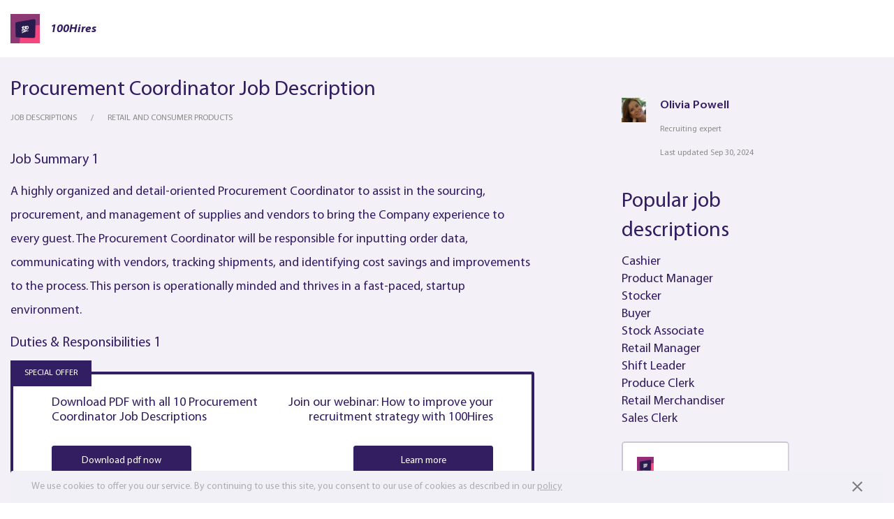

--- FILE ---
content_type: text/html; charset=UTF-8
request_url: https://100hires.com/procurement-coordinator-job-description.html
body_size: 21659
content:
<!DOCTYPE html>
<html lang="en-US">
<head>
    <meta charset="UTF-8">
<meta name="viewport" content="width=device-width, initial-scale=1">

    <link rel="apple-touch-icon" sizes="180x180" href="/apple-touch-icon.png">
    <link rel="icon" type="image/png" sizes="32x32" href="/favicon-32x32.png">
    <link rel="icon" type="image/png" sizes="16x16" href="/favicon-16x16.png">
    <link rel="manifest" href="/site.webmanifest">
    <link rel="mask-icon" href="/safari-pinned-tab.svg" color="#5bbad5">
    <meta name="msapplication-TileColor" content="#ffffff">
    <meta name="theme-color" content="#ffffff">

<meta name="description" content="Procurement Coordinator Job Description, free PDF sample: duties, requirements, skills and responsibilities: A highly organized and detail-oriented Procurement Coordinator to assist in the sourcing, procuremen...">

<meta name="referrer" content="no-referrer-when-downgrade" />
<title>Procurement Coordinator Job Description template and pdf with duties [2026]</title>
<meta name="csrf-param" content="_csrf-frontend">
<meta name="csrf-token" content="yDRTru1hLQOZdcvx0yyN6crgeKZ48b2-p07A3cBT7_aQfT7YrhdjZ9odg5SUY8W4hYQ-1jOj-OrCK7iJrQa9tQ==">

<link href="/static/d27eb5f0406dbf6797b6ef3ca64c9e9b/styles/job_description.css" rel="stylesheet">
<script type="text/javascript">window.require = {waitSeconds: 30, baseUrl: '/static/d27eb5f0406dbf6797b6ef3ca64c9e9b'};
!function(w){"use strict";w.loadCSS||(w.loadCSS=function(){});var run,rp=loadCSS.relpreload={};rp.support=function(){var ret;try{ret=w.document.createElement("link").relList.supports("preload")}catch(e){ret=!1}return function(){return ret}}(),rp.bindMediaToggle=function(link){var finalMedia=link.media||"all";function enableStylesheet(){link.addEventListener?link.removeEventListener("load",enableStylesheet):link.attachEvent&&link.detachEvent("onload",enableStylesheet),link.setAttribute("onload",null),link.media=finalMedia}link.addEventListener?link.addEventListener("load",enableStylesheet):link.attachEvent&&link.attachEvent("onload",enableStylesheet),setTimeout(function(){link.rel="stylesheet",link.media="only x"}),setTimeout(enableStylesheet,3e3)},rp.poly=function(){if(!rp.support())for(var links=w.document.getElementsByTagName("link"),i=0;i<links.length;i++){var link=links[i];"preload"!==link.rel||"style"!==link.getAttribute("as")||link.getAttribute("data-loadcss")||(link.setAttribute("data-loadcss",!0),rp.bindMediaToggle(link))}},rp.support()||(rp.poly(),run=w.setInterval(rp.poly,500),w.addEventListener?w.addEventListener("load",function(){rp.poly(),w.clearInterval(run)}):w.attachEvent&&w.attachEvent("onload",function(){rp.poly(),w.clearInterval(run)})),"undefined"!=typeof exports?exports.loadCSS=loadCSS:w.loadCSS=loadCSS}("undefined"!=typeof global?global:this);
/*! modernizr 3.6.0 (Custom Build) | MIT *
 * https://modernizr.com/download/?-webp-setclasses !*/
!function(e,n,A){function o(e,n){return typeof e===n}function t(){var e,n,A,t,a,i,l;for(var f in r)if(r.hasOwnProperty(f)){if(e=[],n=r[f],n.name&&(e.push(n.name.toLowerCase()),n.options&&n.options.aliases&&n.options.aliases.length))for(A=0;A<n.options.aliases.length;A++)e.push(n.options.aliases[A].toLowerCase());for(t=o(n.fn,"function")?n.fn():n.fn,a=0;a<e.length;a++)i=e[a],l=i.split("."),1===l.length?Modernizr[l[0]]=t:(!Modernizr[l[0]]||Modernizr[l[0]]instanceof Boolean||(Modernizr[l[0]]=new Boolean(Modernizr[l[0]])),Modernizr[l[0]][l[1]]=t),s.push((t?"":"no-")+l.join("-"))}}function a(e){var n=u.className,A=Modernizr._config.classPrefix||"";if(c&&(n=n.baseVal),Modernizr._config.enableJSClass){var o=new RegExp("(^|\\s)"+A+"no-js(\\s|$)");n=n.replace(o,"$1"+A+"js$2")}Modernizr._config.enableClasses&&(n+=" "+A+e.join(" "+A),c?u.className.baseVal=n:u.className=n)}function i(e,n){if("object"==typeof e)for(var A in e)f(e,A)&&i(A,e[A]);else{e=e.toLowerCase();var o=e.split("."),t=Modernizr[o[0]];if(2==o.length&&(t=t[o[1]]),"undefined"!=typeof t)return Modernizr;n="function"==typeof n?n():n,1==o.length?Modernizr[o[0]]=n:(!Modernizr[o[0]]||Modernizr[o[0]]instanceof Boolean||(Modernizr[o[0]]=new Boolean(Modernizr[o[0]])),Modernizr[o[0]][o[1]]=n),a([(n&&0!=n?"":"no-")+o.join("-")]),Modernizr._trigger(e,n)}return Modernizr}var s=[],r=[],l={_version:"3.6.0",_config:{classPrefix:"",enableClasses:!0,enableJSClass:!0,usePrefixes:!0},_q:[],on:function(e,n){var A=this;setTimeout(function(){n(A[e])},0)},addTest:function(e,n,A){r.push({name:e,fn:n,options:A})},addAsyncTest:function(e){r.push({name:null,fn:e})}},Modernizr=function(){};Modernizr.prototype=l,Modernizr=new Modernizr;var f,u=n.documentElement,c="svg"===u.nodeName.toLowerCase();!function(){var e={}.hasOwnProperty;f=o(e,"undefined")||o(e.call,"undefined")?function(e,n){return n in e&&o(e.constructor.prototype[n],"undefined")}:function(n,A){return e.call(n,A)}}(),l._l={},l.on=function(e,n){this._l[e]||(this._l[e]=[]),this._l[e].push(n),Modernizr.hasOwnProperty(e)&&setTimeout(function(){Modernizr._trigger(e,Modernizr[e])},0)},l._trigger=function(e,n){if(this._l[e]){var A=this._l[e];setTimeout(function(){var e,o;for(e=0;e<A.length;e++)(o=A[e])(n)},0),delete this._l[e]}},Modernizr._q.push(function(){l.addTest=i}),Modernizr.addAsyncTest(function(){function e(e,n,A){function o(n){var o=n&&"load"===n.type?1==t.width:!1,a="webp"===e;i(e,a&&o?new Boolean(o):o),A&&A(n)}var t=new Image;t.onerror=o,t.onload=o,t.src=n}var n=[{uri:"[data-uri]",name:"webp"},{uri:"[data-uri]",name:"webp.alpha"},{uri:"[data-uri]",name:"webp.animation"},{uri:"[data-uri]",name:"webp.lossless"}],A=n.shift();e(A.name,A.uri,function(A){if(A&&"load"===A.type)for(var o=0;o<n.length;o++)e(n[o].name,n[o].uri)})}),t(),a(s),delete l.addTest,delete l.addAsyncTest;for(var p=0;p<Modernizr._q.length;p++)Modernizr._q[p]();e.Modernizr=Modernizr}(window,document);
window.fallbackLazyLoadImages=function(){window.ALIMERO_DEBUG&&console.log("fallback lazy load images");var lazyLoadImages=document.getElementsByClassName("lazy-img");Array.prototype.forEach.call(lazyLoadImages,function(image){"true"!==image.getAttribute("data-was-processed")&&("IMG"===image.tagName?image.setAttribute("src",image.getAttribute("data-src")):image.style.backgroundImage="url("+image.getAttribute("data-src")+")")})},window.requireJsCoreModulesLoad={eventName:"requirejs-loaded",eventRaised:!1,loaded:function(){var elem,event;this.eventRaised||((elem=document).createEvent?(event=document.createEvent("HTMLEvents")).initEvent(this.eventName,!0,!0):(event=document.createEventObject()).eventType=this.eventName,event.eventName=this.eventName,document.createEvent?elem.dispatchEvent(event):elem.fireEvent("on"+event.eventType,event),this.eventRaised=!0)},on:function(callback){document.addEventListener(this.eventName,callback)}},setTimeout(function(){window.requireJsCoreModulesLoad.eventRaised||window.fallbackLazyLoadImages()},1e3*(window.require.waitSeconds+5));</script>
<meta name="mixpanel_token" content="4ea8f6895eeb953a03d1a538792a2f3d">
<meta name="mobile_version" content="0">
<meta name="mixpanel_token" content="4ea8f6895eeb953a03d1a538792a2f3d">
<meta name="gmaps_api_key" content="AIzaSyDwzOcrFMig-YV9zXMoOHnYPLJwXPURcIU">
<meta name="referrer" content="origin">
<meta property="og:type" content="article">
<meta property="og:site_name" content="100hires">
<meta property="og:title" content="Procurement Coordinator Job Description">
<meta property="og:description" content="Procurement Coordinator Job Description, free PDF sample: duties, requirements, skills and responsibilities: A highly organized and detail-oriented Procurement Coordinator to assist in the sourcing, procuremen...">
<meta property="og:url" content="https://100hires.com/procurement-coordinator-job-description.html">
<meta property="og:locale" content="en_US">
<meta property="twitter:card" content="summary">
<meta property="twitter:site" content="@100hires">
<meta property="twitter:url" content="https://100hires.com/procurement-coordinator-job-description.html">
<meta property="twitter:title" content="Procurement Coordinator Job Description">
<meta property="twitter:description" content="Procurement Coordinator Job Description, free PDF sample: duties, requirements, skills and responsibilities: A highly organized and detail-oriented Procurement Coordinator to assist in the sourcing, procuremen...">
<link href="//www.google-analytics.com/" rel="dns-prefetch">
<link href="//google-analytics.com/" rel="dns-prefetch">
<link href="//d31j93rd8oukbv.cloudfront.net/" rel="dns-prefetch">
<link href="//api.mixpanel.com/" rel="dns-prefetch">
<link href="//assets.pinterest.com/" rel="dns-prefetch">
<link href="//log.pinterest.com/" rel="dns-prefetch">
<link href="//www.facebook.com/" rel="dns-prefetch">
<link href="//connect.facebook.com/" rel="dns-prefetch">
<link href="/static/d27eb5f0406dbf6797b6ef3ca64c9e9b/styles/fonts/glyphicons-halflings-regular.woff" rel="preload" as="font">
<link href="/static/d27eb5f0406dbf6797b6ef3ca64c9e9b/styles/fonts/glyphicons-halflings-regular.woff2" rel="preload" as="font">
<link href="https://100hires.com/procurement-coordinator-job-description.html" rel="canonical">
<script type="text/javascript">window.MIXPANEL_TRACKS_TO_SEND = [{"eventName":"first-pageview","properties":{"page-type":"regular"},"isUnique":true}];

window.AUTHORIZED = false;window.HIRES_DEBUG = false;window.HIRES_RESET_FRONTEND_SESSION = false;window.VONQ_ENABLED = false;window.HIRES_GOOGLE_ON_TAP_SIGN_ID_CLIENT_ID = '881641468336-3fjrqqmhslikr5iveu8uc76ojj5vcsq7.apps.googleusercontent.com';window.HIRES_RESOURCES_URL = '/static/d27eb5f0406dbf6797b6ef3ca64c9e9b';window.PADDLE_VENDOR_ID = '118192';window.HIRES_APP_URL = 'https://app.100hires.com';window.HIRES_IS_IFRAME=false;</script><!-- Google Tag Manager -->
<script>(function(w,d,s,l,i){w[l]=w[l]||[];w[l].push({'gtm.start':
new Date().getTime(),event:'gtm.js'});var f=d.getElementsByTagName(s)[0],
j=d.createElement(s),dl=l!='dataLayer'?'&l='+l:'';j.async=true;j.src=
'https://www.googletagmanager.com/gtm.js?id='+i+dl;f.parentNode.insertBefore(j,f);
})(window,document,'script','dataLayer','GTM-K3KC3N2');</script>
<!-- End Google Tag Manager -->

<noscript>
    <style>
        .lazy-img {
            display: none !important;
        }
        .autocomplete-select-real-input {
            display: block !important;
        }
    </style>
</noscript>
</head>
<body class="job-description-body">
<!-- Google Tag Manager (noscript) -->
<noscript><iframe src="https://www.googletagmanager.com/ns.html?id=GTM-K3KC3N2"
height="0" width="0" style="display:none;visibility:hidden"></iframe></noscript>
<!-- End Google Tag Manager (noscript) -->

<main  class="main">
    <header id="section-header" class="section-header">
    <language-panel></language-panel>
    <div class="section-header__wrap">
        <div class="header__logo">
            <a href="https://100hires.com/">
                <img src="/static/d27eb5f0406dbf6797b6ef3ca64c9e9b/styles/images/main/logo.png" alt="100hires">
                <span class="header__logo-text">100Hires</span>
            </a>
                    </div>
                    </div>
</header>
    <div class="section-content-wrapper">
        <section class="section-content " itemid="https://100hires.com/procurement-coordinator-job-description.html" itemscope itemtype="http://schema.org/Article" itemprop="mainEntity">
            <h1 itemprop="headline">Procurement Coordinator Job Description</h1>            <div class="breadcrumbs ">
    <ul class="breadcrumbs__list">
        <li class="breadcrumbs__item"><a class="breadcrumbs__link" href="https://100hires.com/job-descriptions"><span>Job descriptions</span></a></li><li class="breadcrumbs__item breadcrumbs__item_active">Retail and Consumer Products</li>    </ul>
</div>

                        <script type="application/ld+json">{"@context":"https://schema.org","@type":"BreadcrumbList","itemListElement":[{"@type":"ListItem","position":1,"name":"Job descriptions","item":"https://100hires.com/job-descriptions"},{"@type":"ListItem","position":2,"name":"Retail and Consumer Products","item":"https://100hires.com/job-descriptions#retail-and-consumer-products"}]}</script>
<div class="job-page" id="job_page" data-job="procurement-coordinator-job-description">
    <div class="job-description">
        <span itemprop="articleBody">
            <div class="gray-content">
    <div class="description-block"><h3>Job summary 1</h3>
<p>A highly organized and detail-oriented <a href="https://100hires.com/procurement-coordinator-job-description.html" target="_blank">Procurement Coordinator </a>to assist in the sourcing, procurement, and management of supplies and vendors to bring the Company experience to every guest. The <a href="https://100hires.com/procurement-coordinator-job-description.html" target="_blank">Procurement Coordinator </a>will be responsible for inputting order data, communicating with vendors, tracking shipments, and identifying cost savings and improvements to the process. This person is operationally minded and thrives in a fast-paced, startup environment.
</p><h3>Duties & Responsibilities 1</h3>
<div id="post_free">
    <post-to-job-board
        v-on:post-to-job-boards="postToBoards('post_to_jb_upper_sticky_block_post_button')"
        v-bind:shown="isSpecialOfferSticked && checkedCount > 0"
        v-bind:checked-count="checkedCount"
        v-bind:checked-items="checkedItems">

    </post-to-job-board>

    <div class="special-offer" v-show="!isSpecialOfferSticked || checkedCount === 0">
        <div class="special-offer__container">
            <div class="special-offer__label">
                special offer
            </div>
            <div class="special-offer__pdf">
                <div class="special-offer__pdf-title">
                    Download PDF with all 10 Procurement Coordinator  Job Descriptions                </div>
                <div class="special-offer__pdf-control">
                    <button v-on:click="openJdModalBySpecialOffer(false)" type="button" class="btn special-offer__btn">Download pdf now</button>
                </div>
            </div>

                            <div class="special-offer__guide special-offer__guide_webinar" v-show="!isSpecialOfferSticked">
                    <div class="special-offer__guide-info">
                        <div class="special-offer__guide-info-title">
                            Join our webinar: How to improve your recruitment strategy with 100Hires
                        </div>
                        <div class="special-offer__guide-control">
                            <button v-on:click="webinarAttend('https://app.100hires.com/webinar/attend')" type="button" class="btn special-offer__btn">Learn more</button>
                        </div>
                    </div>
                </div>
                    </div>
    </div>
</div>
<ul class="with-chckbx">
    <li><input type="checkbox" id="responsibilities0b0" name="r[0]" value="" data-jd-type="responsibilities" data-index="0" data-sub-index="0"><label for="responsibilities0b0">Assist the Procurement Lead with all stages of the procurement process and work cross-functionally with all internal and external teams.
</label></li><li><input type="checkbox" id="responsibilities1b0" name="r[1]" value="" data-jd-type="responsibilities" data-index="0" data-sub-index="1"><label for="responsibilities1b0">Manage weekly supplier communication channels to stay on top of all outstanding orders.
</label></li><li><input type="checkbox" id="responsibilities2b0" name="r[2]" value="" data-jd-type="responsibilities" data-index="0" data-sub-index="2"><label for="responsibilities2b0">Prepare and draft purchase orders and upload corresponding shipment data into our tools.
</label></li><li><input type="checkbox" id="responsibilities3b0" name="r[3]" value="" data-jd-type="responsibilities" data-index="0" data-sub-index="3"><label for="responsibilities3b0">Develop and implement new procurement and sourcing strategies, aligning with industry news and best practices.
</label></li><li class="with-chckbx__overlay"><ul class="with-chckbx"><li class="with-chckbx__overlay-item"><content-overlay v-on:download-pdf="openJdModalByContentOverlay(&#039;at_end_of_block&#039;, &#039;See more&#039;)" button-text="See more" v-bind:align-center="false" v-bind:shadow="false"></content-overlay></li><li><input type="checkbox" id="responsibilities4b0" name="r[4]" value="" data-jd-type="responsibilities" data-index="0" data-sub-index="4"><label for="responsibilities4b0">Work cross-functionally with our internal teams to manage inventory and ensure orders are placed on time to support forecasted demand, maintain healthy inventory levels, and support growth.
</label></li><li><input type="checkbox" id="responsibilities5b0" name="r[5]" value="" data-jd-type="responsibilities" data-index="0" data-sub-index="5"><label for="responsibilities5b0">Oversee the timely management and execution of orders, ensuring that status updates and order deliveries are communicated to the appropriate Field Operations point of contact.
</label></li><li><input type="checkbox" id="responsibilities6b0" name="r[6]" value="" data-jd-type="responsibilities" data-index="0" data-sub-index="6"><label for="responsibilities6b0">Support with the development of strategies to select the best products for homes.</label></li></li></ul></ul>
<h3>Requirements & Skills 1</h3>
<ul class="with-chckbx">
    <li><input type="checkbox" id="requirements0b0" name="r[0]" value="" data-jd-type="requirements" data-index="0" data-sub-index="0"><label for="requirements0b0">Supply Chain, Accounting or Data Input Experience preferred
</label></li><li><input type="checkbox" id="requirements1b0" name="r[1]" value="" data-jd-type="requirements" data-index="0" data-sub-index="1"><label for="requirements1b0">Real Estate experience a plus
</label></li><li><input type="checkbox" id="requirements2b0" name="r[2]" value="" data-jd-type="requirements" data-index="0" data-sub-index="2"><label for="requirements2b0">Experience with internal and external written and verbal communication
</label></li><li class="with-chckbx__overlay"><ul class="with-chckbx"><li class="with-chckbx__overlay-item"><content-overlay v-on:download-pdf="openJdModalByContentOverlay(&#039;at_end_of_block&#039;, &#039;See more&#039;)" button-text="See more" v-bind:align-center="false" v-bind:shadow="false"></content-overlay></li><li><input type="checkbox" id="requirements3b0" name="r[3]" value="" data-jd-type="requirements" data-index="0" data-sub-index="3"><label for="requirements3b0">Knowledge of Excel, the Google suite, and working in a multitude of systems
</label></li><li><input type="checkbox" id="requirements4b0" name="r[4]" value="" data-jd-type="requirements" data-index="0" data-sub-index="4"><label for="requirements4b0">Excellent written and verbal communication skills; ability to pull and coordinate data from multiple sources
</label></li><li><input type="checkbox" id="requirements5b0" name="r[5]" value="" data-jd-type="requirements" data-index="0" data-sub-index="5"><label for="requirements5b0">Ability to work in a fast-paced, ambiguous environment with little oversight</label></li></li></ul></ul>
</div><div class="description-block"><h3>Job summary 2</h3>
<p>The <a href="https://100hires.com/procurement-coordinator-job-description.html" target="_blank">Procurement Coordinator </a>provides administrative support to Subcontract Managers and Subcontract Specialists, which will include invoice processing and tracking, subcontract reporting, metric data collection, status tracking and reporting, coordination of approvals for various Subcontract Management processes, coordinating supplier events, scheduling meetings, taking meeting minutes, booking travel arrangements, processing expense reports, data entry, file management and other duties as required.
</p><h3>Duties & Responsibilities 2</h3>
<ul class="with-chckbx">
    <li><input type="checkbox" id="responsibilities0b1" name="e[0]" value="" data-jd-type="responsibilities" data-index="1" data-sub-index="0"><label for="responsibilities0b1">Packaging materials, equipment, and parts for shipment.
</label></li><li><input type="checkbox" id="responsibilities1b1" name="e[1]" value="" data-jd-type="responsibilities" data-index="1" data-sub-index="1"><label for="responsibilities1b1">Planning and coordinating the shipment and receipt of material using a variety of government or commercial shipping services.
</label></li><li><input type="checkbox" id="responsibilities2b1" name="e[2]" value="" data-jd-type="responsibilities" data-index="1" data-sub-index="2"><label for="responsibilities2b1">Preparing records of materials shipped, including bills of lading.
</label></li><li><input type="checkbox" id="responsibilities3b1" name="e[3]" value="" data-jd-type="responsibilities" data-index="1" data-sub-index="3"><label for="responsibilities3b1">Transporting material between shipping companies (e.g. FedEx) and the work site.
</label></li><li><input type="checkbox" id="responsibilities4b1" name="e[4]" value="" data-jd-type="responsibilities" data-index="1" data-sub-index="4"><label for="responsibilities4b1">Opening containers using hand tools to count and catalog materials.
</label></li><li><input type="checkbox" id="responsibilities5b1" name="e[5]" value="" data-jd-type="responsibilities" data-index="1" data-sub-index="5"><label for="responsibilities5b1">Verifying quantity, weight, and conformance of received materials.
</label></li><li class="with-chckbx__overlay"><ul class="with-chckbx"><li class="with-chckbx__overlay-item"><content-overlay v-on:download-pdf="openJdModalByContentOverlay(&#039;at_end_of_block&#039;, &#039;See more&#039;)" button-text="See more" v-bind:align-center="false" v-bind:shadow="false"></content-overlay></li><li><input type="checkbox" id="responsibilities6b1" name="e[6]" value="" data-jd-type="responsibilities" data-index="1" data-sub-index="6"><label for="responsibilities6b1">Managing a local storeroom of property, ensuring proper storage, inventory control, and issues to end users.
</label></li><li><input type="checkbox" id="responsibilities7b1" name="e[7]" value="" data-jd-type="responsibilities" data-index="1" data-sub-index="7"><label for="responsibilities7b1">Using computer systems to maintain property records concerning quantity, cost, and type of material received or shipped.
</label></li><li><input type="checkbox" id="responsibilities8b1" name="e[8]" value="" data-jd-type="responsibilities" data-index="1" data-sub-index="8"><label for="responsibilities8b1">Expediting the flow of materials, parts, and assemblies within or between departments and/or companies by provided timelines.</label></li></li></ul></ul>
<h3>Requirements & Skills 2</h3>
<ul class="with-chckbx">
    <li><input type="checkbox" id="requirements0b1" name="e[0]" value="" data-jd-type="requirements" data-index="1" data-sub-index="0"><label for="requirements0b1">Must be able to effectively communicate and collaborate with the management of other organizations (program management, contracts, business management, etc.) as well as with the suppliers on the program.
</label></li><li><input type="checkbox" id="requirements1b1" name="e[1]" value="" data-jd-type="requirements" data-index="1" data-sub-index="1"><label for="requirements1b1">Must be motivated, organized, and have effective time management skills.
</label></li><li><input type="checkbox" id="requirements2b1" name="e[2]" value="" data-jd-type="requirements" data-index="1" data-sub-index="2"><label for="requirements2b1">Must be able to effectively work independently with general supervision.
</label></li><li><input type="checkbox" id="requirements3b1" name="e[3]" value="" data-jd-type="requirements" data-index="1" data-sub-index="3"><label for="requirements3b1">Must have Microsoft Office experience
</label></li><li><input type="checkbox" id="requirements4b1" name="e[4]" value="" data-jd-type="requirements" data-index="1" data-sub-index="4"><label for="requirements4b1">Must be able to receive a Secret Clearance.
</label></li><li class="with-chckbx__overlay"><ul class="with-chckbx"><li class="with-chckbx__overlay-item"><content-overlay v-on:download-pdf="openJdModalByContentOverlay(&#039;at_end_of_block&#039;, &#039;See more&#039;)" button-text="See more" v-bind:align-center="false" v-bind:shadow="false"></content-overlay></li><li><input type="checkbox" id="requirements5b1" name="e[5]" value="" data-jd-type="requirements" data-index="1" data-sub-index="5"><label for="requirements5b1">Experience with FAR/DFARS.
</label></li><li><input type="checkbox" id="requirements6b1" name="e[6]" value="" data-jd-type="requirements" data-index="1" data-sub-index="6"><label for="requirements6b1">SAP Experience
</label></li><li><input type="checkbox" id="requirements7b1" name="e[7]" value="" data-jd-type="requirements" data-index="1" data-sub-index="7"><label for="requirements7b1">Secret Clearance.</label></li></li></ul></ul>
</div><div class="description-block"><h3>Job summary 3</h3>
<p>Reporting to the Director of Procurement Systems and Operations, the <a href="https://100hires.com/procurement-coordinator-job-description.html" target="_blank">Procurement Coordinator </a>will be responsible for supporting, maintaining, and providing front-line customer services to support various functionalities required to support the end-to-end Procure-to-Pay processes in the procurement system. This role will work closely with the Sourcing Team, Accounts Payable, Financial Operations, and other units across the University. The position requires a flexible team player, possessing a “can-do” attitude and conveying a sincere service ethic in interactions with a diverse group of internal and external constituencies.
</p><h3>Duties & Responsibilities 3</h3>
<ul class="with-chckbx">
    <li><input type="checkbox" id="responsibilities0b2" name="s[0]" value="" data-jd-type="responsibilities" data-index="2" data-sub-index="0"><label for="responsibilities0b2">Manage all supplier onboarding for Procurement and ERP systems for existing and new potential suppliers
</label></li><li><input type="checkbox" id="responsibilities1b2" name="s[1]" value="" data-jd-type="responsibilities" data-index="2" data-sub-index="1"><label for="responsibilities1b2">Initiate supplier invites, provide supplier support, and follow up to complete the registration process.
</label></li><li><input type="checkbox" id="responsibilities2b2" name="s[2]" value="" data-jd-type="responsibilities" data-index="2" data-sub-index="2"><label for="responsibilities2b2">Identify aging registrations and follow-up to ensure collection of information is received promptly
</label></li><li><input type="checkbox" id="responsibilities3b2" name="s[3]" value="" data-jd-type="responsibilities" data-index="2" data-sub-index="3"><label for="responsibilities3b2">Manage the procurement mailbox and help desk telephone inquiries and provide excellent customer service to all internal and external end users
</label></li><li><input type="checkbox" id="responsibilities4b2" name="s[4]" value="" data-jd-type="responsibilities" data-index="2" data-sub-index="4"><label for="responsibilities4b2">Review and action requisitions, invoices, contracts documents, and supplier records from assigned workflow queues
</label></li><li><input type="checkbox" id="responsibilities5b2" name="s[5]" value="" data-jd-type="responsibilities" data-index="2" data-sub-index="5"><label for="responsibilities5b2">Assist the financial operations team in a specialist role
</label></li><li><input type="checkbox" id="responsibilities6b2" name="s[6]" value="" data-jd-type="responsibilities" data-index="2" data-sub-index="6"><label for="responsibilities6b2">Collaborate with various teams including financial operations, accounting, and sourcing to action document-specific requests to advance documents in workflow promptly
</label></li><li><input type="checkbox" id="responsibilities7b2" name="s[7]" value="" data-jd-type="responsibilities" data-index="2" data-sub-index="7"><label for="responsibilities7b2">Assist with creating, analyzing, and actioning various report data sets (supplier, purchase orders, invoices, contracts, etc.)
</label></li><li><input type="checkbox" id="responsibilities8b2" name="s[8]" value="" data-jd-type="responsibilities" data-index="2" data-sub-index="8"><label for="responsibilities8b2">Assist with document export errors related to purchasing order distribution setup, supplier address updates, ISO codes, and purchase order, contract, and invoice exceptions
</label></li><li><input type="checkbox" id="responsibilities9b2" name="s[9]" value="" data-jd-type="responsibilities" data-index="2" data-sub-index="9"><label for="responsibilities9b2">Provide feedback and recommendations on day-to-day process improvements
</label></li><li><input type="checkbox" id="responsibilities10b2" name="s[10]" value="" data-jd-type="responsibilities" data-index="2" data-sub-index="10"><label for="responsibilities10b2">Assist with data cleansing and related tasks to ensure data accuracy in the procurement system
</label></li><li><input type="checkbox" id="responsibilities11b2" name="s[11]" value="" data-jd-type="responsibilities" data-index="2" data-sub-index="11"><label for="responsibilities11b2">Participate and assist with the updates and releases for the eProcurement solution
</label></li><li><input type="checkbox" id="responsibilities12b2" name="s[12]" value="" data-jd-type="responsibilities" data-index="2" data-sub-index="12"><label for="responsibilities12b2">Assist with year-end rollover activities as it relates to the procurement systems
</label></li><li class="with-chckbx__overlay"><ul class="with-chckbx"><li class="with-chckbx__overlay-item"><content-overlay v-on:download-pdf="openJdModalByContentOverlay(&#039;at_end_of_block&#039;, &#039;See more&#039;)" button-text="See more" v-bind:align-center="false" v-bind:shadow="false"></content-overlay></li><li><input type="checkbox" id="responsibilities13b2" name="s[13]" value="" data-jd-type="responsibilities" data-index="2" data-sub-index="13"><label for="responsibilities13b2">Support testing and related tasks between Procurement and ERP systems on an as-needed basis
</label></li><li><input type="checkbox" id="responsibilities14b2" name="s[14]" value="" data-jd-type="responsibilities" data-index="2" data-sub-index="14"><label for="responsibilities14b2">Maintaining confidentiality and security with sensitive information
</label></li><li><input type="checkbox" id="responsibilities15b2" name="s[15]" value="" data-jd-type="responsibilities" data-index="2" data-sub-index="15"><label for="responsibilities15b2">Additional tasks and ad-hoc requests as needed by the Finance and Business department</label></li></li></ul></ul>
<h3>Requirements & Skills 3</h3>
<ul class="with-chckbx">
    <li><input type="checkbox" id="requirements0b2" name="q[0]" value="" data-jd-type="requirements" data-index="2" data-sub-index="0"><label for="requirements0b2">Bachelor’s degree in business administration, supply chain management, finance, accounts payable, or the equivalent
</label></li><li><input type="checkbox" id="requirements1b2" name="q[1]" value="" data-jd-type="requirements" data-index="2" data-sub-index="1"><label for="requirements1b2">Knowledge of Jaggaer (formerly SciQuest) and Workday is a plus
</label></li><li><input type="checkbox" id="requirements2b2" name="q[2]" value="" data-jd-type="requirements" data-index="2" data-sub-index="2"><label for="requirements2b2">Detail oriented with the ability to see how the details fit into the overall, big picture
</label></li><li><input type="checkbox" id="requirements3b2" name="q[3]" value="" data-jd-type="requirements" data-index="2" data-sub-index="3"><label for="requirements3b2">Experience with customer service and working in a dynamic environment
</label></li><li><input type="checkbox" id="requirements4b2" name="q[4]" value="" data-jd-type="requirements" data-index="2" data-sub-index="4"><label for="requirements4b2">Ability to meticulously document problems and solutions is highly desirable
</label></li><li><input type="checkbox" id="requirements5b2" name="q[5]" value="" data-jd-type="requirements" data-index="2" data-sub-index="5"><label for="requirements5b2">Sound judgment, with an open and collaborative style of leadership that encourages teamwork and cooperation
</label></li><li><input type="checkbox" id="requirements6b2" name="q[6]" value="" data-jd-type="requirements" data-index="2" data-sub-index="6"><label for="requirements6b2">Strong writing, communication, and organizational skills
</label></li><li><input type="checkbox" id="requirements7b2" name="q[7]" value="" data-jd-type="requirements" data-index="2" data-sub-index="7"><label for="requirements7b2">Ability to effectively interface with varied levels of management inside and outside of the University
</label></li><li><input type="checkbox" id="requirements8b2" name="q[8]" value="" data-jd-type="requirements" data-index="2" data-sub-index="8"><label for="requirements8b2">Project management and change management experience preferred
</label></li><li class="with-chckbx__overlay"><ul class="with-chckbx"><li class="with-chckbx__overlay-item"><content-overlay v-on:download-pdf="openJdModalByContentOverlay(&#039;at_end_of_block&#039;, &#039;See more&#039;)" button-text="See more" v-bind:align-center="false" v-bind:shadow="false"></content-overlay></li><li><input type="checkbox" id="requirements9b2" name="q[9]" value="" data-jd-type="requirements" data-index="2" data-sub-index="9"><label for="requirements9b2">Proficient in Microsoft Office, particularly Excel (VLOOKUP and pivot table) and PowerPoint
</label></li><li><input type="checkbox" id="requirements10b2" name="q[10]" value="" data-jd-type="requirements" data-index="2" data-sub-index="10"><label for="requirements10b2">Experience with management of related expense billing and reporting
</label></li><li><input type="checkbox" id="requirements11b2" name="q[11]" value="" data-jd-type="requirements" data-index="2" data-sub-index="11"><label for="requirements11b2">Experience in financial analysis and procurement</label></li></li></ul></ul>
</div><div class="description-block"><h3>Job summary 4</h3>
<p>Reporting to the Director of Budget & Finance and the Workflow Supervisor, the <a href="https://100hires.com/procurement-coordinator-job-description.html" target="_blank">Procurement Coordinator </a>provides support service to the various laboratory and administrative units within the Department of Pathology & Cell Biology. This individual will ensure that the procurement activities performed are compliant with university standards, as well as verify that costs and credits post to the appropriate ARC chart strings.
</p><h3>Duties & Responsibilities 4</h3>
<ul class="with-chckbx">
    <li><input type="checkbox" id="responsibilities0b3" name="p[0]" value="" data-jd-type="responsibilities" data-index="3" data-sub-index="0"><label for="responsibilities0b3">Organize & Plan varied work details (Procurement).
</label></li><li><input type="checkbox" id="responsibilities1b3" name="p[1]" value="" data-jd-type="responsibilities" data-index="3" data-sub-index="1"><label for="responsibilities1b3">Provide information as they relate to specialized activities.
</label></li><li><input type="checkbox" id="responsibilities2b3" name="p[2]" value="" data-jd-type="responsibilities" data-index="3" data-sub-index="2"><label for="responsibilities2b3">Drafting, editing, typing documents & materials; preparing own correspondence and formatting reports.
</label></li><li class="with-chckbx__overlay"><ul class="with-chckbx"><li class="with-chckbx__overlay-item"><content-overlay v-on:download-pdf="openJdModalByContentOverlay(&#039;at_end_of_block&#039;, &#039;See more&#039;)" button-text="See more" v-bind:align-center="false" v-bind:shadow="false"></content-overlay></li><li><input type="checkbox" id="responsibilities3b3" name="p[3]" value="" data-jd-type="responsibilities" data-index="3" data-sub-index="3"><label for="responsibilities3b3">Reporting.
</label></li><li><input type="checkbox" id="responsibilities4b3" name="p[4]" value="" data-jd-type="responsibilities" data-index="3" data-sub-index="4"><label for="responsibilities4b3">Serves as Liaison to Procurement Offices.
</label></li><li><input type="checkbox" id="responsibilities5b3" name="p[5]" value="" data-jd-type="responsibilities" data-index="3" data-sub-index="5"><label for="responsibilities5b3">Performs other duties as assigned.</label></li></li></ul></ul>
<h3>Requirements & Skills 4</h3>
<ul class="with-chckbx">
    <li><input type="checkbox" id="requirements0b3" name="u[0]" value="" data-jd-type="requirements" data-index="3" data-sub-index="0"><label for="requirements0b3">Requires a bachelor's degree or equivalent in education, training, and experience, plus two years of related experience.
</label></li><li><input type="checkbox" id="requirements1b3" name="u[1]" value="" data-jd-type="requirements" data-index="3" data-sub-index="1"><label for="requirements1b3">Previous experience with the University's financial systems preferred.
</label></li><li><input type="checkbox" id="requirements2b3" name="u[2]" value="" data-jd-type="requirements" data-index="3" data-sub-index="2"><label for="requirements2b3">Strong organizational, interpersonal, oral, and written communication skills are required. 
</label></li><li><input type="checkbox" id="requirements3b3" name="u[3]" value="" data-jd-type="requirements" data-index="3" data-sub-index="3"><label for="requirements3b3">Attention to detail and a great facility for numbers required. 
</label></li><li class="with-chckbx__overlay"><ul class="with-chckbx"><li class="with-chckbx__overlay-item"><content-overlay v-on:download-pdf="openJdModalByContentOverlay(&#039;at_end_of_block&#039;, &#039;See more&#039;)" button-text="See more" v-bind:align-center="false" v-bind:shadow="false"></content-overlay></li><li><input type="checkbox" id="requirements4b3" name="u[4]" value="" data-jd-type="requirements" data-index="3" data-sub-index="4"><label for="requirements4b3">Must be able to communicate effectively and tactfully. 
</label></li><li><input type="checkbox" id="requirements5b3" name="u[5]" value="" data-jd-type="requirements" data-index="3" data-sub-index="5"><label for="requirements5b3">Must be able of working independently and taking initiative. 
</label></li><li><input type="checkbox" id="requirements6b3" name="u[6]" value="" data-jd-type="requirements" data-index="3" data-sub-index="6"><label for="requirements6b3">Proficiency with Microsoft Excel and Word required.</label></li></li></ul></ul>
</div><div class="description-block"><h3>Job summary 5</h3>
<p>The <a href="https://100hires.com/procurement-coordinator-job-description.html" target="_blank">Procurement Coordinator </a>will be responsible for coordinating the flow of wood raw material deliveries, optimizing the quality of materials purchased/delivered, the reliability of supply, and the timeliness of delivery. Will work with key mill contacts to support desired mill recipe to the extent economically responsible – green/dry/species content.
</p><h3>Duties & Responsibilities 5</h3>
<ul class="with-chckbx">
    <li><input type="checkbox" id="responsibilities0b4" name="o[0]" value="" data-jd-type="responsibilities" data-index="4" data-sub-index="0"><label for="responsibilities0b4">Participate in supplier selection.</label></li><li><input type="checkbox" id="responsibilities1b4" name="o[1]" value="" data-jd-type="responsibilities" data-index="4" data-sub-index="1"><label for="responsibilities1b4">Direct liaison on behalf of the Company in the resolution of supplier disputes, identifying and resolving supplier or shipment problems, quality issues, contractual compliance, supplier reporting, etc.</label></li><li><input type="checkbox" id="responsibilities2b4" name="o[2]" value="" data-jd-type="responsibilities" data-index="4" data-sub-index="2"><label for="responsibilities2b4">Participate in legal issues relating to wood procurement, including standard forms, contracts, and safety items related to wood procurement.</label></li><li><input type="checkbox" id="responsibilities3b4" name="o[3]" value="" data-jd-type="responsibilities" data-index="4" data-sub-index="3"><label for="responsibilities3b4">Implementation of internal controls, addressing internal and external requirements.</label></li><li><input type="checkbox" id="responsibilities4b4" name="o[4]" value="" data-jd-type="responsibilities" data-index="4" data-sub-index="4"><label for="responsibilities4b4">Communication of raw material issues and challenges; weekly/monthly reporting of inventory levels.</label></li><li class="with-chckbx__overlay"><ul class="with-chckbx"><li class="with-chckbx__overlay-item"><content-overlay v-on:download-pdf="openJdModalByContentOverlay(&#039;at_end_of_block&#039;, &#039;See more&#039;)" button-text="See more" v-bind:align-center="false" v-bind:shadow="false"></content-overlay></li><li><input type="checkbox" id="responsibilities5b4" name="o[5]" value="" data-jd-type="responsibilities" data-index="4" data-sub-index="5"><label for="responsibilities5b4">Responsible for adjustments to raw material fuel surcharges as required.</label></li><li><input type="checkbox" id="responsibilities6b4" name="o[6]" value="" data-jd-type="responsibilities" data-index="4" data-sub-index="6"><label for="responsibilities6b4">Ensure the accuracy of raw material receipts every week.</label></li><li><input type="checkbox" id="responsibilities7b4" name="o[7]" value="" data-jd-type="responsibilities" data-index="4" data-sub-index="7"><label for="responsibilities7b4">Participate/lead mill trials involving product recipes and/or alternative raw materials.</label></li></li></ul></ul>
<h3>Requirements & Skills 5</h3>
<ul class="with-chckbx">
    <li><input type="checkbox" id="requirements0b4" name="i[0]" value="" data-jd-type="requirements" data-index="4" data-sub-index="0"><label for="requirements0b4">Bachelor’s degree in forestry (or related) or a minimum of 5 years experience in wood procurement, showing increasing levels of responsibility.
</label></li><li><input type="checkbox" id="requirements1b4" name="i[1]" value="" data-jd-type="requirements" data-index="4" data-sub-index="1"><label for="requirements1b4">Excellent time management and organizational skills.
</label></li><li><input type="checkbox" id="requirements2b4" name="i[2]" value="" data-jd-type="requirements" data-index="4" data-sub-index="2"><label for="requirements2b4">Knowledge of purchasing procedures and practices.
</label></li><li><input type="checkbox" id="requirements3b4" name="i[3]" value="" data-jd-type="requirements" data-index="4" data-sub-index="3"><label for="requirements3b4">Action-oriented with high energy, drive, and enthusiasm.
</label></li><li><input type="checkbox" id="requirements4b4" name="i[4]" value="" data-jd-type="requirements" data-index="4" data-sub-index="4"><label for="requirements4b4">Commitment to continuous improvement.
</label></li><li><input type="checkbox" id="requirements5b4" name="i[5]" value="" data-jd-type="requirements" data-index="4" data-sub-index="5"><label for="requirements5b4">Excellent written and verbal communication skills.
</label></li><li><input type="checkbox" id="requirements6b4" name="i[6]" value="" data-jd-type="requirements" data-index="4" data-sub-index="6"><label for="requirements6b4">Commitment to meet deadlines.
</label></li><li><input type="checkbox" id="requirements7b4" name="i[7]" value="" data-jd-type="requirements" data-index="4" data-sub-index="7"><label for="requirements7b4">Knowledge of applicable laws, rules, regulations, and/or policies and procedures.
</label></li><li class="with-chckbx__overlay"><ul class="with-chckbx"><li class="with-chckbx__overlay-item"><content-overlay v-on:download-pdf="openJdModalByContentOverlay(&#039;at_end_of_block&#039;, &#039;See more&#039;)" button-text="See more" v-bind:align-center="false" v-bind:shadow="false"></content-overlay></li><li><input type="checkbox" id="requirements8b4" name="i[8]" value="" data-jd-type="requirements" data-index="4" data-sub-index="8"><label for="requirements8b4">Good working knowledge of Microsoft Outlook, Excel, Word, Access, and PowerPoint.
</label></li><li><input type="checkbox" id="requirements9b4" name="i[9]" value="" data-jd-type="requirements" data-index="4" data-sub-index="9"><label for="requirements9b4">Familiarity with raw material tracking/accounting software platforms.
</label></li><li><input type="checkbox" id="requirements10b4" name="i[10]" value="" data-jd-type="requirements" data-index="4" data-sub-index="10"><label for="requirements10b4">Successful experience working in a cross-functional environment.</label></li></li></ul></ul>
</div><div class="description-block"><h3>Job summary 6</h3>
<p>The job of the <a href="https://100hires.com/procurement-coordinator-job-description.html" target="_blank">Procurement Coordinator </a>is to support the purchasing, logistics, and administration of the Company’s brand, and to execute and communicate the plans and strategies of the marketing team.
</p><h3>Duties & Responsibilities 6</h3>
<ul class="with-chckbx">
    <li><input type="checkbox" id="responsibilities0b5" name="n[0]" value="" data-jd-type="responsibilities" data-index="5" data-sub-index="0"><label for="responsibilities0b5">Issue purchase orders to select vendors, track timelines, and coordinate receiving.
</label></li><li><input type="checkbox" id="responsibilities1b5" name="n[1]" value="" data-jd-type="responsibilities" data-index="5" data-sub-index="1"><label for="responsibilities1b5">Liaise with vendor partners for sales and marketing collateral, and periodically for stock levels, ETAs, and to support new product launches.
</label></li><li><input type="checkbox" id="responsibilities2b5" name="n[2]" value="" data-jd-type="responsibilities" data-index="5" data-sub-index="2"><label for="responsibilities2b5">Support global direct marketing agenda across all platforms, including the development of email marketing collateral.
</label></li><li><input type="checkbox" id="responsibilities3b5" name="n[3]" value="" data-jd-type="responsibilities" data-index="5" data-sub-index="3"><label for="responsibilities3b5">Write, edit, and proofread marketing materials created by other team members.
</label></li><li class="with-chckbx__overlay"><ul class="with-chckbx"><li class="with-chckbx__overlay-item"><content-overlay v-on:download-pdf="openJdModalByContentOverlay(&#039;at_end_of_block&#039;, &#039;See more&#039;)" button-text="See more" v-bind:align-center="false" v-bind:shadow="false"></content-overlay></li><li><input type="checkbox" id="responsibilities4b5" name="n[4]" value="" data-jd-type="responsibilities" data-index="5" data-sub-index="4"><label for="responsibilities4b5">Disseminate relevant materials to the enterprise following corporate standards.
</label></li><li><input type="checkbox" id="responsibilities5b5" name="n[5]" value="" data-jd-type="responsibilities" data-index="5" data-sub-index="5"><label for="responsibilities5b5">Support additional marketing projects and efforts as requested.
</label></li><li><input type="checkbox" id="responsibilities6b5" name="n[6]" value="" data-jd-type="responsibilities" data-index="5" data-sub-index="6"><label for="responsibilities6b5">The duties and responsibilities described are not necessarily an exhaustive list. Additional duties may be assigned to the employee as necessitated by business demands.</label></li></li></ul></ul>
<h3>Requirements & Skills 6</h3>
<ul class="with-chckbx">
    <li><input type="checkbox" id="requirements0b5" name="r[0]" value="" data-jd-type="requirements" data-index="5" data-sub-index="0"><label for="requirements0b5">Strong, effective communicator – must be able to interact with stakeholders at all levels of the company.
</label></li><li><input type="checkbox" id="requirements1b5" name="r[1]" value="" data-jd-type="requirements" data-index="5" data-sub-index="1"><label for="requirements1b5">Excellent time-management and organizational skills, and the ability to accurately complete tasks and reports on a timely basis.
</label></li><li><input type="checkbox" id="requirements2b5" name="r[2]" value="" data-jd-type="requirements" data-index="5" data-sub-index="2"><label for="requirements2b5">Highly developed demonstrated teamwork skills with the ability to work independently.
</label></li><li class="with-chckbx__overlay"><ul class="with-chckbx"><li class="with-chckbx__overlay-item"><content-overlay v-on:download-pdf="openJdModalByContentOverlay(&#039;at_end_of_block&#039;, &#039;See more&#039;)" button-text="See more" v-bind:align-center="false" v-bind:shadow="false"></content-overlay></li><li><input type="checkbox" id="requirements3b5" name="r[3]" value="" data-jd-type="requirements" data-index="5" data-sub-index="3"><label for="requirements3b5">Proficiency in MS Office Suite.
</label></li><li><input type="checkbox" id="requirements4b5" name="r[4]" value="" data-jd-type="requirements" data-index="5" data-sub-index="4"><label for="requirements4b5">Bachelor's degree from an accredited college in a business or communications-related program, but may consider some college and experience instead of a degree.
</label></li><li><input type="checkbox" id="requirements5b5" name="r[5]" value="" data-jd-type="requirements" data-index="5" data-sub-index="5"><label for="requirements5b5">Three (3) or more years of recent related experience preferred.</label></li></li></ul></ul>
</div><div class="description-block"><h3>Job summary 7</h3>
<p>The <a href="https://100hires.com/procurement-coordinator-job-description.html" target="_blank">Procurement Coordinator </a>is responsible for assisting the procurement team with administrative duties and coordination of operational activities, such as Purchase Order (PO) creation/processing, managing contract documentation, vendor information and insurance documentation, Vendor Onboarding, and other duties as assigned.
</p><h3>Duties & Responsibilities 7</h3>
<ul class="with-chckbx">
    <li><input type="checkbox" id="responsibilities0b6" name="s[0]" value="" data-jd-type="responsibilities" data-index="6" data-sub-index="0"><label for="responsibilities0b6">Tracking and compiling contract documentation, routing for signature, and keeping the contract summary current
</label></li><li class="with-chckbx__overlay"><ul class="with-chckbx"><li class="with-chckbx__overlay-item"><content-overlay v-on:download-pdf="openJdModalByContentOverlay(&#039;at_end_of_block&#039;, &#039;See more&#039;)" button-text="See more" v-bind:align-center="false" v-bind:shadow="false"></content-overlay></li><li><input type="checkbox" id="responsibilities1b6" name="s[1]" value="" data-jd-type="responsibilities" data-index="6" data-sub-index="1"><label for="responsibilities1b6">Managing Supplier Quarterly Business Review (QBR) program (scheduling, materials preparation, records)
</label></li><li><input type="checkbox" id="responsibilities2b6" name="s[2]" value="" data-jd-type="responsibilities" data-index="6" data-sub-index="2"><label for="responsibilities2b6">Tracking the status of each supplier for the several stages required to properly vet the suppliers and input them into the system
</label></li><li><input type="checkbox" id="responsibilities3b6" name="s[3]" value="" data-jd-type="responsibilities" data-index="6" data-sub-index="3"><label for="responsibilities3b6">Assisting with requests for information, quotations, and proposals</label></li></li></ul></ul>
<h3>Requirements & Skills 7</h3>
<ul class="with-chckbx">
    <li><input type="checkbox" id="requirements0b6" name="e[0]" value="" data-jd-type="requirements" data-index="6" data-sub-index="0"><label for="requirements0b6">Bachelor’s degree in business or related field, or equivalent years of experience in related function
</label></li><li><input type="checkbox" id="requirements1b6" name="e[1]" value="" data-jd-type="requirements" data-index="6" data-sub-index="1"><label for="requirements1b6">Minimum 2–3 years of experience as an administrative assistant/ coordinator in a fast-paced work environment
</label></li><li><input type="checkbox" id="requirements2b6" name="e[2]" value="" data-jd-type="requirements" data-index="6" data-sub-index="2"><label for="requirements2b6">Proficiency with Google Docs/Sheets/Slides and Microsoft Office Suite (Excel, Word, PowerPoint)
</label></li><li class="with-chckbx__overlay"><ul class="with-chckbx"><li class="with-chckbx__overlay-item"><content-overlay v-on:download-pdf="openJdModalByContentOverlay(&#039;at_end_of_block&#039;, &#039;See more&#039;)" button-text="See more" v-bind:align-center="false" v-bind:shadow="false"></content-overlay></li><li><input type="checkbox" id="requirements3b6" name="e[3]" value="" data-jd-type="requirements" data-index="6" data-sub-index="3"><label for="requirements3b6">Previous experience in facility operations or procurement is a plus
</label></li><li><input type="checkbox" id="requirements4b6" name="e[4]" value="" data-jd-type="requirements" data-index="6" data-sub-index="4"><label for="requirements4b6">Technical knowledge of Yardi and/or 360 Facilities Management is a plus
</label></li><li><input type="checkbox" id="requirements5b6" name="e[5]" value="" data-jd-type="requirements" data-index="6" data-sub-index="5"><label for="requirements5b6">Knowledge of insurance language and sourcing suppliers is a plus</label></li></li></ul></ul>
</div><div class="description-block"><h3>Job summary 8</h3>
<p>The <a href="https://100hires.com/procurement-coordinator-job-description.html" target="_blank">Procurement Coordinator </a>is responsible for providing administrative support to multiple categories within the Procurement department.
</p><h3>Duties & Responsibilities 8</h3>
<ul class="with-chckbx">
    <li><input type="checkbox" id="responsibilities0b7" name="i[0]" value="" data-jd-type="responsibilities" data-index="7" data-sub-index="0"><label for="responsibilities0b7">Update the status of purchase orders; communicate with all internal/external stakeholders on order status.
</label></li><li><input type="checkbox" id="responsibilities1b7" name="i[1]" value="" data-jd-type="responsibilities" data-index="7" data-sub-index="1"><label for="responsibilities1b7">Organize & maintain vendor contracts/agreements; track vendor non-conformance log.
</label></li><li><input type="checkbox" id="responsibilities2b7" name="i[2]" value="" data-jd-type="responsibilities" data-index="7" data-sub-index="2"><label for="responsibilities2b7">Collaborate with vendors and internal business partners to obtain and update quality-related documents; manage documents in designated collaboration portal. Lead/manage the ongoing maintenance of supplier and product files, including the Company's required quality compliance documentation system.
</label></li><li><input type="checkbox" id="responsibilities3b7" name="i[3]" value="" data-jd-type="responsibilities" data-index="7" data-sub-index="3"><label for="responsibilities3b7">Assist Buyers to convert Requisitions into Purchase Orders.
</label></li><li><input type="checkbox" id="responsibilities4b7" name="i[4]" value="" data-jd-type="responsibilities" data-index="7" data-sub-index="4"><label for="responsibilities4b7">Provide administrative support to Procurement with:
</label></li><li><input type="checkbox" id="responsibilities5b7" name="i[5]" value="" data-jd-type="responsibilities" data-index="7" data-sub-index="5"><label for="responsibilities5b7">End to end rejection notification process;
</label></li><li><input type="checkbox" id="responsibilities6b7" name="i[6]" value="" data-jd-type="responsibilities" data-index="7" data-sub-index="6"><label for="responsibilities6b7">Month End inventory process;
</label></li><li class="with-chckbx__overlay"><ul class="with-chckbx"><li class="with-chckbx__overlay-item"><content-overlay v-on:download-pdf="openJdModalByContentOverlay(&#039;at_end_of_block&#039;, &#039;See more&#039;)" button-text="See more" v-bind:align-center="false" v-bind:shadow="false"></content-overlay></li><li><input type="checkbox" id="responsibilities7b7" name="i[7]" value="" data-jd-type="responsibilities" data-index="7" data-sub-index="7"><label for="responsibilities7b7">Complete other duties and special projects as requested by management.
</label></li><li><input type="checkbox" id="responsibilities8b7" name="i[8]" value="" data-jd-type="responsibilities" data-index="7" data-sub-index="8"><label for="responsibilities8b7">Responsible for identifying opportunities to enhance technology and innovation that will improve departmental effectiveness.
</label></li><li><input type="checkbox" id="responsibilities9b7" name="i[9]" value="" data-jd-type="responsibilities" data-index="7" data-sub-index="9"><label for="responsibilities9b7">All See’s staff must be committed to the company’s core principles and workplace values, including diversity and inclusion.</label></li></li></ul></ul>
<h3>Requirements & Skills 8</h3>
<ul class="with-chckbx">
    <li><input type="checkbox" id="requirements0b7" name="m[0]" value="" data-jd-type="requirements" data-index="7" data-sub-index="0"><label for="requirements0b7">Bachelor's degree in Business Administration or related field; equivalent work experience may be considered instead of a degree.</label></li><li><input type="checkbox" id="requirements1b7" name="m[1]" value="" data-jd-type="requirements" data-index="7" data-sub-index="1"><label for="requirements1b7">Solid knowledge of basic purchasing functions, i.e., order placement, and data analysis.
</label></li><li><input type="checkbox" id="requirements2b7" name="m[2]" value="" data-jd-type="requirements" data-index="7" data-sub-index="2"><label for="requirements2b7">Demonstrated organizational & numeric skills.
</label></li><li><input type="checkbox" id="requirements3b7" name="m[3]" value="" data-jd-type="requirements" data-index="7" data-sub-index="3"><label for="requirements3b7">Ability to multitask in a fast-paced environment.
</label></li><li><input type="checkbox" id="requirements4b7" name="m[4]" value="" data-jd-type="requirements" data-index="7" data-sub-index="4"><label for="requirements4b7">Advanced experience with Microsoft Office.
</label></li><li class="with-chckbx__overlay"><ul class="with-chckbx"><li class="with-chckbx__overlay-item"><content-overlay v-on:download-pdf="openJdModalByContentOverlay(&#039;at_end_of_block&#039;, &#039;See more&#039;)" button-text="See more" v-bind:align-center="false" v-bind:shadow="false"></content-overlay></li><li><input type="checkbox" id="requirements5b7" name="m[5]" value="" data-jd-type="requirements" data-index="7" data-sub-index="5"><label for="requirements5b7">Excellent verbal and written communication skills are required.
</label></li><li><input type="checkbox" id="requirements6b7" name="m[6]" value="" data-jd-type="requirements" data-index="7" data-sub-index="6"><label for="requirements6b7">Able to create and administer priority task lists based on company needs.
</label></li><li><input type="checkbox" id="requirements7b7" name="m[7]" value="" data-jd-type="requirements" data-index="7" data-sub-index="7"><label for="requirements7b7">Proven ability to learn new technologies quickly and manage change efficiently, proactively, and in a positive manner.</label></li></li></ul></ul>
</div><div class="description-block"><h3>Job summary 9</h3>
<p>The <a href="https://100hires.com/procurement-coordinator-job-description.html" target="_blank">Procurement Coordinator </a>assists in the activities or tasks in the Source-to-Pay area(s) or the procurement of goods and services. The role is primarily administrative support of the source-to-pay or purchasing function and may involve some low-level purchasing of off-the-shelf items.
</p><h3>Duties & Responsibilities 9</h3>
<ul class="with-chckbx">
    <li><input type="checkbox" id="responsibilities0b8" name="b[0]" value="" data-jd-type="responsibilities" data-index="8" data-sub-index="0"><label for="responsibilities0b8">Responsible for supporting source-to-pay team members, processes, &/or standards.
</label></li><li><input type="checkbox" id="responsibilities1b8" name="b[1]" value="" data-jd-type="responsibilities" data-index="8" data-sub-index="1"><label for="responsibilities1b8">Maintains files and records of materials, services, prices, inventories, and deliveries.
</label></li><li><input type="checkbox" id="responsibilities2b8" name="b[2]" value="" data-jd-type="responsibilities" data-index="8" data-sub-index="2"><label for="responsibilities2b8">Receives incoming mail and deliveries and routes to appropriate personnel.
</label></li><li><input type="checkbox" id="responsibilities3b8" name="b[3]" value="" data-jd-type="responsibilities" data-index="8" data-sub-index="3"><label for="responsibilities3b8">Answers telephone and gives information or routes calls to appropriate personnel.
</label></li><li><input type="checkbox" id="responsibilities4b8" name="b[4]" value="" data-jd-type="responsibilities" data-index="8" data-sub-index="4"><label for="responsibilities4b8">Provides support to the procurement or stockroom function throughout the facility as required.
</label></li><li class="with-chckbx__overlay"><ul class="with-chckbx"><li class="with-chckbx__overlay-item"><content-overlay v-on:download-pdf="openJdModalByContentOverlay(&#039;at_end_of_block&#039;, &#039;See more&#039;)" button-text="See more" v-bind:align-center="false" v-bind:shadow="false"></content-overlay></li><li><input type="checkbox" id="responsibilities5b8" name="b[5]" value="" data-jd-type="responsibilities" data-index="8" data-sub-index="5"><label for="responsibilities5b8">Compiles information and records to prepare purchase orders.
</label></li><li><input type="checkbox" id="responsibilities6b8" name="b[6]" value="" data-jd-type="responsibilities" data-index="8" data-sub-index="6"><label for="responsibilities6b8">Consults catalogs and other references to obtain prices and specifications.
</label></li><li><input type="checkbox" id="responsibilities7b8" name="b[7]" value="" data-jd-type="responsibilities" data-index="8" data-sub-index="7"><label for="responsibilities7b8">May contact vendors and suppliers to follow up on outstanding purchase orders or issues</label></li></li></ul></ul>
<h3>Requirements & Skills 9</h3>
<ul class="with-chckbx">
    <li><input type="checkbox" id="requirements0b8" name="e[0]" value="" data-jd-type="requirements" data-index="8" data-sub-index="0"><label for="requirements0b8">High school diploma or general education degree (GED)</label></li></ul>
</div><div class="description-block"><h3>Job summary 10</h3>
<p>We are looking for a Procurement Coordinator.
</p><h3>Duties & Responsibilities 10</h3>
<ul class="with-chckbx">
    <li><input type="checkbox" id="responsibilities0b9" name="i[0]" value="" data-jd-type="responsibilities" data-index="9" data-sub-index="0"><label for="responsibilities0b9">Responsible for issuing POs to vendors
</label></li><li><input type="checkbox" id="responsibilities1b9" name="i[1]" value="" data-jd-type="responsibilities" data-index="9" data-sub-index="1"><label for="responsibilities1b9">Responsible for updating stock entry dates for POs
</label></li><li><input type="checkbox" id="responsibilities2b9" name="i[2]" value="" data-jd-type="responsibilities" data-index="9" data-sub-index="2"><label for="responsibilities2b9">Responsible for overseeing the status of all cars in terms of shipping dates as per agreed allocation
</label></li><li><input type="checkbox" id="responsibilities3b9" name="i[3]" value="" data-jd-type="responsibilities" data-index="9" data-sub-index="3"><label for="responsibilities3b9">Review and approve storage and bagging bills to accounting
</label></li><li><input type="checkbox" id="responsibilities4b9" name="i[4]" value="" data-jd-type="responsibilities" data-index="9" data-sub-index="4"><label for="responsibilities4b9">Coordinate with vendors to resolve shipping delays, billing issues, credit requests, etc.
</label></li><li><input type="checkbox" id="responsibilities5b9" name="i[5]" value="" data-jd-type="responsibilities" data-index="9" data-sub-index="5"><label for="responsibilities5b9">Communicate with internal Departments (Sales, CCCs, Accounting, Logistics) on orders planning and allocation
</label></li><li><input type="checkbox" id="responsibilities6b9" name="i[6]" value="" data-jd-type="responsibilities" data-index="9" data-sub-index="6"><label for="responsibilities6b9">Manage order process from start to completion
</label></li><li><input type="checkbox" id="responsibilities7b9" name="i[7]" value="" data-jd-type="responsibilities" data-index="9" data-sub-index="7"><label for="responsibilities7b9">Resolve discrepancies with orders
</label></li><li><input type="checkbox" id="responsibilities8b9" name="i[8]" value="" data-jd-type="responsibilities" data-index="9" data-sub-index="8"><label for="responsibilities8b9">Assist CCCs with allocation and releases
</label></li><li><input type="checkbox" id="responsibilities9b9" name="i[9]" value="" data-jd-type="responsibilities" data-index="9" data-sub-index="9"><label for="responsibilities9b9">Manage inventory
</label></li><li><input type="checkbox" id="responsibilities10b9" name="i[10]" value="" data-jd-type="responsibilities" data-index="9" data-sub-index="10"><label for="responsibilities10b9">Reconcile inventory every quarter for all export or domestic warehouses
</label></li><li><input type="checkbox" id="responsibilities11b9" name="i[11]" value="" data-jd-type="responsibilities" data-index="9" data-sub-index="11"><label for="responsibilities11b9">Assist auditors on annual reconciliation
</label></li><li><input type="checkbox" id="responsibilities12b9" name="i[12]" value="" data-jd-type="responsibilities" data-index="9" data-sub-index="12"><label for="responsibilities12b9">Prepare reports on stock position for the Sales team upon request
</label></li><li class="with-chckbx__overlay"><ul class="with-chckbx"><li class="with-chckbx__overlay-item"><content-overlay v-on:download-pdf="openJdModalByContentOverlay(&#039;at_end_of_block&#039;, &#039;See more&#039;)" button-text="See more" v-bind:align-center="false" v-bind:shadow="false"></content-overlay></li><li><input type="checkbox" id="responsibilities13b9" name="i[13]" value="" data-jd-type="responsibilities" data-index="9" data-sub-index="13"><label for="responsibilities13b9">Process inventory claims if discrepancies occurred on the customer’s end
</label></li><li><input type="checkbox" id="responsibilities14b9" name="i[14]" value="" data-jd-type="responsibilities" data-index="9" data-sub-index="14"><label for="responsibilities14b9">Reconcile packaging supply every quarter
</label></li><li><input type="checkbox" id="responsibilities15b9" name="i[15]" value="" data-jd-type="responsibilities" data-index="9" data-sub-index="15"><label for="responsibilities15b9">Monthly inventory reporting to insurance companies</label></li></li></ul></ul>
<h3>Requirements & Skills 10</h3>
<ul class="with-chckbx">
    <li><input type="checkbox" id="requirements0b9" name="n[0]" value="" data-jd-type="requirements" data-index="9" data-sub-index="0"><label for="requirements0b9">2+ years of hands-on purchasing and customer service experience
</label></li><li><input type="checkbox" id="requirements1b9" name="n[1]" value="" data-jd-type="requirements" data-index="9" data-sub-index="1"><label for="requirements1b9">Proficiency in MS Word, MS Excel, and MS Outlook a must
</label></li><li class="with-chckbx__overlay"><ul class="with-chckbx"><li class="with-chckbx__overlay-item"><content-overlay v-on:download-pdf="openJdModalByContentOverlay(&#039;at_end_of_block&#039;, &#039;See more&#039;)" button-text="See more" v-bind:align-center="false" v-bind:shadow="false"></content-overlay></li><li><input type="checkbox" id="requirements2b9" name="n[2]" value="" data-jd-type="requirements" data-index="9" data-sub-index="2"><label for="requirements2b9">Knowledge of operating standard office equipment
</label></li><li><input type="checkbox" id="requirements3b9" name="n[3]" value="" data-jd-type="requirements" data-index="9" data-sub-index="3"><label for="requirements3b9">Ability to prioritize projects and strong problem-solving skills
</label></li><li><input type="checkbox" id="requirements4b9" name="n[4]" value="" data-jd-type="requirements" data-index="9" data-sub-index="4"><label for="requirements4b9">Good research skills and attention to detail</label></li></li></ul></ul>
</div></div>
        </span>

        <div><h3>Frequently asked questions</h3><h5>What Is The Description Of procurement Coordinator?</h5><p><p>A Procurement Coordinator is responsible for coordinating the procurement process for an organization, which includes sourcing, negotiating, and purchasing goods and services required for the organization's operations. The job description of a procurement coordinator may include:</p>
<p>Sourcing: Identifying potential suppliers and vendors to provide goods and services required by the organization.</p>
<p>Negotiation: Negotiating contracts, prices, and payment terms with suppliers and vendors to ensure favorable terms and conditions.</p>
<p>Purchasing: Processing purchase orders, tracking deliveries, and maintaining records of purchases and inventory.</p>
<p>Budget Management: Planning and managing budgets for procurement activities and ensuring adherence to budgetary constraints.</p>
<p>Vendor Management: Maintaining positive relationships with vendors and suppliers, monitoring vendor performance, and addressing any issues that arise.</p>
<p>Compliance: Ensuring compliance with relevant regulations and standards related to procurement, such as safety regulations and contract laws.</p>
<p>Inventory Management: Tracking inventory levels, coordinating with other departments to ensure sufficient inventory levels, and minimizing inventory costs.</p>
<p>Communication: Coordinating with various departments within the organization, including finance, operations, and production to ensure timely and accurate procurement of goods and services.</p>
<p>Research: Conducting market research to identify potential new products, suppliers, and trends in the industry.</p>
<p>Reporting: Providing regular reports on procurement activities, including cost analysis, supplier performance, and inventory levels.</p>
<p>Overall, a procurement coordinator plays a critical role in ensuring the timely and efficient procurement of goods and services required by an organization while managing costs and maintaining positive relationships with suppliers and vendors.</p></p><h5>What Does A procurement Coordinator Do?</h5><p><p>A Procurement Coordinator is responsible for managing the procurement process for an organization, which involves purchasing goods and services that are required for the organization's operations. The job duties of a procurement coordinator may include:</p>
<p>Sourcing Suppliers: Identifying potential suppliers and vendors who can provide the required goods and services.</p>
<p>Negotiation: Negotiating contracts, prices, and payment terms with suppliers and vendors to ensure favorable terms and conditions for the organization.</p>
<p>Purchase Orders: Processing purchase orders and ensuring that the correct quantities of goods and services are ordered and delivered.</p>
<p>Inventory Management: Maintaining accurate inventory records, tracking inventory levels, and minimizing inventory costs.</p>
<p>Budget Management: Planning and managing budgets for procurement activities, ensuring adherence to budgetary constraints, and maximizing cost savings.</p>
<p>Vendor Management: Building and maintaining positive relationships with vendors and suppliers, monitoring vendor performance, and addressing any issues that arise.</p>
<p>Compliance: Ensuring compliance with relevant regulations and standards related to procurement, such as safety regulations and contract laws.</p>
<p>Communication: Coordinating with various departments within the organization, including finance, operations, and production to ensure timely and accurate procurement of goods and services.</p>
<p>Research: Conducting market research to identify potential new products, suppliers, and trends in the industry.</p>
<p>Reporting: Providing regular reports on procurement activities, including cost analysis, supplier performance, and inventory levels.</p>
<p>Overall, the role of a procurement coordinator is critical in ensuring that an organization procures goods and services efficiently, effectively, and at the best possible price. The procurement coordinator must have strong negotiation skills, attention to detail, and be able to multitask effectively to manage multiple procurement projects simultaneously.</p></p></div><script type="application/ld+json">{"@context":"https://schema.org","@type":"FAQPage","mainEntity":[{"@type":"Question","name":"What Is The Description Of procurement Coordinator?","acceptedAnswer":{"@type":"Answer","text":"A Procurement Coordinator is responsible for coordinating the procurement process for an organization, which includes sourcing, negotiating, and purchasing goods and services required for the organization's operations. The job description of a procurement coordinator may include:\nSourcing: Identifying potential suppliers and vendors to provide goods and services required by the organization.\nNegotiation: Negotiating contracts, prices, and payment terms with suppliers and vendors to ensure favorable terms and conditions.\nPurchasing: Processing purchase orders, tracking deliveries, and maintaining records of purchases and inventory.\nBudget Management: Planning and managing budgets for procurement activities and ensuring adherence to budgetary constraints.\nVendor Management: Maintaining positive relationships with vendors and suppliers, monitoring vendor performance, and addressing any issues that arise.\nCompliance: Ensuring compliance with relevant regulations and standards related to procurement, such as safety regulations and contract laws.\nInventory Management: Tracking inventory levels, coordinating with other departments to ensure sufficient inventory levels, and minimizing inventory costs.\nCommunication: Coordinating with various departments within the organization, including finance, operations, and production to ensure timely and accurate procurement of goods and services.\nResearch: Conducting market research to identify potential new products, suppliers, and trends in the industry.\nReporting: Providing regular reports on procurement activities, including cost analysis, supplier performance, and inventory levels.\nOverall, a procurement coordinator plays a critical role in ensuring the timely and efficient procurement of goods and services required by an organization while managing costs and maintaining positive relationships with suppliers and vendors."}},{"@type":"Question","name":"What Does A procurement Coordinator Do?","acceptedAnswer":{"@type":"Answer","text":"A Procurement Coordinator is responsible for managing the procurement process for an organization, which involves purchasing goods and services that are required for the organization's operations. The job duties of a procurement coordinator may include:\nSourcing Suppliers: Identifying potential suppliers and vendors who can provide the required goods and services.\nNegotiation: Negotiating contracts, prices, and payment terms with suppliers and vendors to ensure favorable terms and conditions for the organization.\nPurchase Orders: Processing purchase orders and ensuring that the correct quantities of goods and services are ordered and delivered.\nInventory Management: Maintaining accurate inventory records, tracking inventory levels, and minimizing inventory costs.\nBudget Management: Planning and managing budgets for procurement activities, ensuring adherence to budgetary constraints, and maximizing cost savings.\nVendor Management: Building and maintaining positive relationships with vendors and suppliers, monitoring vendor performance, and addressing any issues that arise.\nCompliance: Ensuring compliance with relevant regulations and standards related to procurement, such as safety regulations and contract laws.\nCommunication: Coordinating with various departments within the organization, including finance, operations, and production to ensure timely and accurate procurement of goods and services.\nResearch: Conducting market research to identify potential new products, suppliers, and trends in the industry.\nReporting: Providing regular reports on procurement activities, including cost analysis, supplier performance, and inventory levels.\nOverall, the role of a procurement coordinator is critical in ensuring that an organization procures goods and services efficiently, effectively, and at the best possible price. The procurement coordinator must have strong negotiation skills, attention to detail, and be able to multitask effectively to manage multiple procurement projects simultaneously."}}]}</script>    </div>
    <div class="job-description-left">
        <div class="sidebar-author">
            <div class="ava">
                <img src="https://www.gravatar.com/avatar/36be536b67e41908632347df5629df8f"/>
            </div>
            <div class="author-meta">
                <div class="author-name">
                <span class="vcard author" itemprop="author" content="Olivia Powell">
                    Olivia Powell                </span>
                    <br/>
                    Recruiting expert                </div>
                <time datetime="2024-09-30T10:21:20+00:00"
                      content="2024-09-30T10:21:20+00:00"
                      itemprop="dateModified"
                      class="post-date">
                    Last updated Sep 30, 2024                </time>
                <meta itemprop="datePublished" content="2024-09-30T10:21:20+00:00">
                <meta itemprop="articleSection" content="Retail and Consumer Products">
                <meta itemprop="image" content="/static/d27eb5f0406dbf6797b6ef3ca64c9e9b/styles/images/main/logo.png">
                <meta itemprop="mainEntityOfPage" content="https://100hires.com/procurement-coordinator-job-description.html">
                <span itemprop="publisher" itemscope itemtype="https://schema.org/Organization">
                <link itemprop="url" href="https://100hires.com">
                <meta itemprop="name" content="100hires.com"/>
                <span itemprop="logo" itemscope itemtype="https://www.schema.org/ImageObject">
                    <link itemprop="url" href="/static/d27eb5f0406dbf6797b6ef3ca64c9e9b/styles/images/main/logo.png">
                    <link itemprop="contentUrl" href="/static/d27eb5f0406dbf6797b6ef3ca64c9e9b/styles/images/main/logo.png">
                </span>
            </span>
            </div>
        </div>

        <div class="related-job-descriptions">
    <div class="related-job-descriptions__title">Popular job descriptions</div>
    <ul>
        <li><a href="/cashier-job-description.html">Cashier</a></li><li><a href="/product-manager-job-description.html">Product Manager</a></li><li><a href="/stocker-job-description.html">Stocker</a></li><li><a href="/buyer-job-description.html">Buyer</a></li><li><a href="/stock-associate-job-description.html">Stock Associate</a></li><li><a href="/retail-manager-job-description.html">Retail Manager</a></li><li><a href="/shift-leader-job-description.html">Shift Leader</a></li><li><a href="/produce-clerk-job-description.html">Produce Clerk</a></li><li><a href="/retail-merchandiser-job-description.html">Retail Merchandiser</a></li><li><a href="/sales-clerk-job-description.html">Sales Clerk</a></li>    </ul>
</div>

        <div class="sidebar-banners" v-bind:class="{'sidebar-banners_job-description': checkedCount}">
            <div class="sidebar-banner__trial">
                <div class="sidebar-banner__trial-logo">
                    <img src="/android-chrome-256x256.png" width="24" height="24" alt="logo">
                </div>
                <h3>Start Using <br> 100hires for Free</h3>
                <span class="sidebar-banner__trial-title">Book a demo with one of our Product Specialist</span>
                <a class="btn sidebar-banner__btn" href="https://app.100hires.com/get-demo">Get a demo</a>
            </div>
            <div class="sidebar-banner__webinar">
                <div class="sidebar-banner__webinar-header">
                    <img src="/android-chrome-256x256.png" width="24" height="24" alt="logo">
                </div>
                <h3>Weekly Webinars</h3>
                <span class="webinar__description">
                    Get started with 100Hires
                </span>
                <div class="sidebar-banner__webinar-info">
                    <div class="webinar__online">
                        <div class="webinar-info__icon"><i class="fas fa-map-marker"></i></div>
                        <span>Online and Free</span>
                    </div>
                    <div class="webinar__timezones">
                        <div class="webinar-info__icon"><i class="fas fa-clock"></i></div>
                        <span>Available in 3 Timezones</span>
                    </div>
                    <div class="webinar__day">
                        <div class="webinar-info__icon"><i class="fas fa-calendar-alt"></i></div>
                        <span>Weekly on Wednesdays</span>
                    </div>
                </div>
                <a class="btn sidebar-banner__btn" href="https://app.100hires.com/webinar/attend">Register for a session</a>
            </div>
        </div>
    </div>

    <qualified-exit-popup-wrapper ref="jd_modal" job-code="procurement-coordinator-job-description" v-on:opened="updateExitPopupState(false)" v-on:closed="updateExitPopupState(true)" v-bind:register-immediately="false" v-bind:enabled="isQualifiedExitPopupEnabled"></qualified-exit-popup-wrapper><job-download-modal ref="jd_modal" job-code="procurement-coordinator-job-description" v-on:opened="updateExitPopupState(false)" v-on:closed="updateExitPopupState(true)" v-bind:register-immediately="false"></job-download-modal>
    <job-publish-modal
        ref="publish_job_modal"
        v-on:modal-opened="updateExitPopupState(false)"
        v-on:modal-closed="updateExitPopupState(true)"
        job-code="procurement-coordinator-job-description"
    >
    </job-publish-modal>
</div>
            
<div class="use-cookies-alert">
    <div class="use-cookies-alert__content">
        We use cookies to offer you our service. By continuing to use this site, you consent to our use of cookies as described in our <a href="https://app.100hires.com/page/privacy">policy</a>        <div class="use-cookies-alert__close"></div>
    </div>
</div>
        </section>
    </div>
</main>

<a id="footer"></a>
<footer class="footer">
    <div class="footer__wrapper">
        <div class="footer__container">
            <div class="footer__top">
                <div class="footer__top-title">
                    One central place<br/> for all your recruitment work                </div>
                <div class="footer__top-controls">
                    <a href="https://100hires.com/get-demo">Book a Demo</a>
                    <a href="https://app.100hires.com/post-job/procurement-coordinator-job-description">Start 14-Day Free Trial →</a>
                </div>
            </div>
            <div class="footer-columns">
                <div class="footer-columns__column">
                    <ul>
                        <!--                            <li><a href="#">About</a></li>-->
                        <li><a href="https://100hires.com/pricing">Pricing</a></li>
                        <!--                            <li><a href="#">Careers</a></li>-->
                        <li><a href="https://100hires.com/page/privacy">Privacy policy</a></li>
                        <li><a href="https://100hires.com/page/terms">Terms of service</a></li>
                    </ul>

                    <ul>
                        <!--                            <li><a href="#">Partner with 100Hires</a></li>-->
                        <li><a href="https://100hires.com/get-demo">On-Demand demo</a></li>
                        <li><a href="mailto:support@100hires.com">Contact Us</a></li>
                    </ul>
                </div>

                <div class="footer-columns__column">
                    <ul>
                        <li><a href="/recruiting-software.html">Recruiting software</a></li>
                        <!--                            <li><a href="#">Automation</a></li>-->
                        <!--                            <li><a href="#">Calling and SMS</a></li>-->
                        <!--                            <li><a href="#">Reports</a></li>-->
                        <!--                            <li><a href="#">GDPR</a></li>-->
                        <!--                            <li><a href="#">API</a></li>-->
                        <!--                            <li><a href="#">Whitelabel ATS</a></li>-->
                        <li><a href="/employee-evaluation.html">Employee evaluation</a></li>
                        <li><a href="/post-a-job-for-free.html">Post a job</a></li>
                        <li><a href="/resume-parser.html">Resume parser</a></li>
                        <li><a href="/resume-database.html">Resume database</a></li>
                        <li><a href="/talent-pool.html">Talent pool</a></li>
                        <li><a href="/candidate-profile.html">Candidate profile</a></li>
                        <li><a href="/careers-page.html">Careers page</a></li>
                        <li><a href="/time-to-hire.html">Time to hire</a></li>
                        <li><a href="/employee-database.html">Employee database</a></li>
                        <li><a href="/resume-screening.html">Resume screening</a></li>
                        <li><a href="/talent-pipeline.html">Talent pipeline</a></li>
                        <li><a href="/interview-scheduling-software.html">Interview scheduling</a></li>
                        <!--                            <li class="footer-columns__column_indent"><a href="#">All use cases ></a></li>-->
                    </ul>
                </div>

                <div class="footer-columns__column">
                    <ul>
                        <li><a href="/blog">Recruiting Blog</a></li>
                        <li><a class="text-capitalize" href="https://help.100hires.com/">Knowledge base</a></li>
                        <!--                            <li><a href="#">Recruiting guides</a></li>-->
                        <li><a class="text-capitalize" href="/email-templates">Email templates</a></li>
                        <!--                            <li><a href="#">FAQs</a></li>-->
                    </ul>
                    <ul>
                        <li id="footer_support">
                            <a href="#" v-on:click.prevent="openChat">
                                <span class="footer-columns__status-icon"></span>
                                Support (Available now)                            </a>
                        </li>
                        <!--                            <li><a href="#">Status</a></li>-->
                    </ul>
                </div>

                <div class="footer-columns__column">
                    <ul>
                        <!--                            <li><a href="#">vs Greenhouse</a></li>-->
                        <!--                            <li><a href="#">vs Lever</a></li>-->
                        <li><a href="/lever-vs-greenhouse.html">vs Lever & Greenhouse</a></li>
                        <!--                            <li class="footer-columns__column_indent"><a href="#">All alternatives ></a></li>-->
                    </ul>

                    <!--                        <ul class="footer-columns__column-integrations">-->
                    <!--                            <li><a href="#">Indeed</a></li>-->
                    <!--                            <li><a href="#">Google Workspace</a></li>-->
                    <!--                            <li><a href="#">Outlook</a></li>-->
                    <!--                            <li><a href="#">Zapier</a></li>-->
                    <!--                            <li><a href="#">Twilio</a></li>-->
                    <!--                            <li class="footer-columns__column_indent"><a href="#">All integrations ></a></li>-->
                    <!--                        </ul>-->
                </div>

                <!--                    <div class="footer-columns__column">-->
                <!--                        <ul>-->
                <!--                            <li><a href="#">Computer Software</a></li>-->
                <!--                            <li><a href="#">Financial Services</a></li>-->
                <!--                            <li><a href="#">Human Resources</a></li>-->
                <!--                            <li><a href="#">Staffing and Recruiting</a></li>-->
                <!--                            <li><a href="#">Information Technology and Services</a></li>-->
                <!--                            <li><a href="#">Marketing and Advertising</a></li>-->
                <!--                            <li><a href="#">Real Estate</a></li>-->
                <!--                            <li><a href="#">Consumer Services</a></li>-->
                <!--                            <li><a href="#">Education Management</a></li>-->
                <!--                            <li><a href="#">Renewable & Environment</a></li>-->
                <!--                            <li><a href="#">Health, Wellness and Fitness</a></li>-->
                <!--                            <li class="footer-columns__column_indent"><a href="#">All industries ></a></li>-->
                <!--                        </ul>-->
                <!--                    </div>-->
            </div>
        </div>
    </div>
    <div class="footer-bottom">
        <div class="footer__container footer__container_bottom">
            <div class="footer-chrome">
                <a class="footer-chrome__link" href="https://chrome.google.com/webstore/detail/free-applicant-tracking-s/olddfhipinhhfbhhfodcnaalbcgmbida" target="_blank">
                    <span class="footer-chrome__icon"></span>
                    <span class="footer-chrome__text">
                        <span class="footer-chrome__text_top">Available in the</span><br>
                        <span class="footer-chrome__text_bottom">Chrome Web Store</span>
                    </span>
                </a>
            </div>

            <div class="footer-social">
                <a href="https://www.linkedin.com/company/100hires" target="_blank" class="footer-social__link">
                    <span class="footer-social__icon footer-social__icon_linkedin"></span>
                </a>
                <a href="https://www.facebook.com/HundredHires/" target="_blank">
                    <span class="footer-social__icon footer-social__icon_facebook"></span>
                </a>
                <a href="https://www.youtube.com/@100hires" target="_blank" class="footer-social__link">
                    <span class="footer-social__icon footer-social__icon_youtube"></span>
                </a>
                <a href="https://x.com/100Hirescom" target="_blank" class="footer-social__link">
                    <span class="footer-social__icon footer-social__icon_x"></span>
                </a>
            </div>

                <div class="footer-certificates">
                    <span class="footer-certificates__icon footer-certificates__icon_ccpa"></span>
                    <span class="footer-certificates__icon footer-certificates__icon_gdpr"></span>
                </div>
                <div id="footer_language">
                    <app />
                </div>
                <div class="footer-copyright">
                    &copy; 2026 100Hires, Inc.
                </div>
            </div>
        </div>
    </footer>

<script type="application/javascript">
    (function () {
        if (!window.H_C_J_V) {
            return;
        }

        function sjt(url, data) {
            var formData = new FormData();

            for (var key in data) {
                if (!data.hasOwnProperty(key)) {
                    continue;
                }

                formData.append(key, data[key]);
            }

            navigator.sendBeacon(url, formData);
        }

        sjt("/ht/j", {
            u: window.location.pathname,
            r: document.referrer,
            ua: navigator.userAgent,
        });
    })();

    (function () {
        if (window.AUTHORIZED) {
            return;
        }
        var urlParams = new URLSearchParams(window.location.search);
        var utmSource = urlParams.get('utm_source');
        var referrer = document.referrer;
        var url = document.URL || window.location.href;

        function sendAnalytics(url, data) {
            var formData = new FormData();

            for (var key in data) {
                if (!data.hasOwnProperty(key)) {
                    continue;
                }

                formData.append(key, data[key]);
            }

            navigator.sendBeacon(url, formData);
        }

        sendAnalytics("/ht/s", {
            url: url,
            source: utmSource,
            referrer: referrer,
        });
    })()
</script>
<!-- start Mixpanel --><script type="text/javascript">(function(c,a){if(!a.__SV){var b=window;try{var d,m,j,k=b.location,f=k.hash;d=function(a,b){return(m=a.match(RegExp(b+"=([^&]*)")))?m[1]:null};f&&d(f,"state")&&(j=JSON.parse(decodeURIComponent(d(f,"state"))),"mpeditor"===j.action&&(b.sessionStorage.setItem("_mpcehash",f),history.replaceState(j.desiredHash||"",c.title,k.pathname+k.search)))}catch(n){}var l,h;window.mixpanel=a;a._i=[];a.init=function(b,d,g){function c(b,i){var a=i.split(".");2==a.length&&(b=b[a[0]],i=a[1]);b[i]=function(){b.push([i].concat(Array.prototype.slice.call(arguments,
        0)))}}var e=a;"undefined"!==typeof g?e=a[g]=[]:g="mixpanel";e.people=e.people||[];e.toString=function(b){var a="mixpanel";"mixpanel"!==g&&(a+="."+g);b||(a+=" (stub)");return a};e.people.toString=function(){return e.toString(1)+".people (stub)"};l="disable time_event track track_pageview track_links track_forms track_with_groups add_group set_group remove_group register register_once alias unregister identify name_tag set_config reset opt_in_tracking opt_out_tracking has_opted_in_tracking has_opted_out_tracking clear_opt_in_out_tracking people.set people.set_once people.unset people.increment people.append people.union people.track_charge people.clear_charges people.delete_user people.remove".split(" ");
        for(h=0;h<l.length;h++)c(e,l[h]);var f="set set_once union unset remove delete".split(" ");e.get_group=function(){function a(c){b[c]=function(){call2_args=arguments;call2=[c].concat(Array.prototype.slice.call(call2_args,0));e.push([d,call2])}}for(var b={},d=["get_group"].concat(Array.prototype.slice.call(arguments,0)),c=0;c<f.length;c++)a(f[c]);return b};a._i.push([b,d,g])};a.__SV=1.2;b=c.createElement("script");b.type="text/javascript";b.async=!0;b.src="undefined"!==typeof MIXPANEL_CUSTOM_LIB_URL?
        MIXPANEL_CUSTOM_LIB_URL:"file:"===c.location.protocol&&"//cdn4.mxpnl.com/libs/mixpanel-2-latest.min.js".match(/^\/\//)?"https://cdn4.mxpnl.com/libs/mixpanel-2-latest.min.js":"//cdn4.mxpnl.com/libs/mixpanel-2-latest.min.js";d=c.getElementsByTagName("script")[0];d.parentNode.insertBefore(b,d)}})(document,window.mixpanel||[]);
    mixpanel.init("00d97a2cccf648e4ec43334952181974");</script><!-- end Mixpanel -->


<script type="text/javascript">
    var currentUserId = null;
    (function(c,l,a,r,i,t,y){
        c[a]=c[a]||function(){(c[a].q=c[a].q||[]).push(arguments)};
        t=l.createElement(r);t.async=1;t.src="https://www.clarity.ms/tag/"+i;
        y=l.getElementsByTagName(r)[0];y.parentNode.insertBefore(t,y);

        clarity("set", "userId", currentUserId !== null ? currentUserId.toString() : null);
    })(window, document, "clarity", "script", "gqfo1rp3ee");

    window.clarity("set", "User Id", "null");
    window.clarity("set", "Mixpanel Id", window.MIXPANEL_IDENTITY_ID);

    </script>
<script type="text/javascript" src="/static/d27eb5f0406dbf6797b6ef3ca64c9e9b/entries/jobDescription.js"></script>
<script src="https://pagead2.googlesyndication.com/pagead/js/adsbygoogle.js?client=ca-pub-6172607537883802" async="" crossorigin="anonymous"></script>
</body>
</html>


--- FILE ---
content_type: text/html; charset=utf-8
request_url: https://www.google.com/recaptcha/api2/aframe
body_size: 267
content:
<!DOCTYPE HTML><html><head><meta http-equiv="content-type" content="text/html; charset=UTF-8"></head><body><script nonce="PuiLaY1LnqKSwPHm7f93qQ">/** Anti-fraud and anti-abuse applications only. See google.com/recaptcha */ try{var clients={'sodar':'https://pagead2.googlesyndication.com/pagead/sodar?'};window.addEventListener("message",function(a){try{if(a.source===window.parent){var b=JSON.parse(a.data);var c=clients[b['id']];if(c){var d=document.createElement('img');d.src=c+b['params']+'&rc='+(localStorage.getItem("rc::a")?sessionStorage.getItem("rc::b"):"");window.document.body.appendChild(d);sessionStorage.setItem("rc::e",parseInt(sessionStorage.getItem("rc::e")||0)+1);localStorage.setItem("rc::h",'1768746680856');}}}catch(b){}});window.parent.postMessage("_grecaptcha_ready", "*");}catch(b){}</script></body></html>